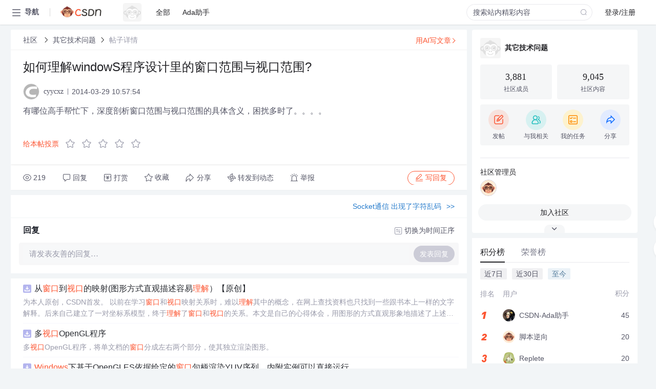

--- FILE ---
content_type: text/html; charset=utf-8
request_url: https://bbs.csdn.net/topics/390746063
body_size: 14174
content:
<!doctype html><html lang="zh" data-server-rendered="true" data-v-6816b447><head><title>如何理解windowS程序设计里的窗口范围与视口范围?-CSDN社区</title> <meta name="keywords" content=""> <meta name="description" content="以下内容是CSDN社区关于如何理解windowS程序设计里的窗口范围与视口范围?相关内容，如果想了解更多关于其它技术问题社区其他内容，请访问CSDN社区。"> <meta http-equiv="content-type" content="text/html;charset=utf-8"> <meta name="viewport" content="width=device-width"> <meta name="referrer" content="always"> <!----> <!----> <meta name="applicable-device" content="pc"> <!----> <!----> <!----> <!----> <!----> <!----> <!----> <link rel="shortcut icon" href="https://g.csdnimg.cn/static/logo/favicon32.ico" type="image/x-icon"> <link rel="canonical" href="https://bbs.csdn.net/topics/390746063"> 
          <meta name="csdnFooter" content='{"type":"2","el":".public_pc_right_footer2020"}'>
       <!----> 
          <meta name="report" content={"spm":"1035.2249","pid":"ucenter","extra":"{\"id\":288,\"topicId\":390746063}"} />
       <script src="https://g.csdnimg.cn/??lib/jquery/1.12.4/jquery.min.js,user-tooltip/2.7/user-tooltip.js,lib/qrcode/1.0.0/qrcode.min.js"></script> <script src='//g.csdnimg.cn/common/csdn-report/report.js' type='text/javascript'></script> 
         <script src="https://g.csdnimg.cn/user-ordercart/2.1.0/user-ordercart.js?ts=2.1.0"></script>
       <!----> 
          <script src="https://g.csdnimg.cn/common/csdn-login-box/csdn-login-box.js" defer></script>
       
         <script src="https://g.csdnimg.cn/user-ordertip/3.0.2/user-ordertip.js?t=3.0.2"></script>
       <!----> <!----> 
         <script src="https://g.csdnimg.cn/user-accusation/1.0.3/user-accusation.js"></script>
       
        <script type="application/ld+json">
          {
            "@context": "https://ziyuan.baidu.com/contexts/cambrian.jsonld",
            "@id": "https://bbs.csdn.net/topics/390746063",
            "appid": "1638831770136827",
            "pubDate": "2014-03-29T10:57:54+08:00",
            "title": "如何理解windowS程序设计里的窗口范围与视口范围?",
            "upDate": "2021-05-28T19:09:36+08:00"
          }
        </script>
       <!----> <!----> <!----> <!----><link rel="stylesheet" href="https://csdnimg.cn/release/cmsfe/public/css/common.3b782f12.css"><link rel="stylesheet" href="https://csdnimg.cn/release/cmsfe/public/css/tpl/ccloud-detail/index.9badf0c8.css"></head> <body><!----> <div id="app"><div><div class="main"><div class="page-container page-component"><div data-v-6816b447><div class="home_wrap" style="padding-top:48px;background-color:#f2f5f7;" data-v-6816b447><div data-v-6816b447>
        <script type="text/javascript" src="https://g.csdnimg.cn/lib/swiper/6.0.4/js/swiper.js" defer></script>
      </div> <div id="floor-user-content_562" data-editor="1111" data-v-6816b447><div comp-data="[object Object]" data-v-229a00b0><div data-v-51b52e74 data-v-229a00b0><div id="pub-short" data-v-51b52e74></div> <div id="pub-long" data-v-51b52e74></div></div> <!----> <div class="content detail-content-box cloud-maintainer" data-v-229a00b0><div class="detail-container com-list-box" data-v-4a5a7f56 data-v-229a00b0><div class="detail-main" data-v-4a5a7f56><div class="inner" data-v-4a5a7f56><div class="msgComponent" data-v-56585d28 data-v-4a5a7f56><!----> <div class="cloud-breadcrumb" data-v-56585d28><div aria-label="Breadcrumb" role="navigation" class="el-breadcrumb" data-v-56585d28><span class="el-breadcrumb__item" data-v-56585d28><span role="link" class="el-breadcrumb__inner"><a href="https://bbs.csdn.net" class="active" data-v-56585d28>
          社区
        </a></span><span role="presentation" class="el-breadcrumb__separator"></span></span> <span class="el-breadcrumb__item" data-v-56585d28><span role="link" class="el-breadcrumb__inner"><a href="https://bbs.csdn.net/forums/Cpp_Other" class="active" data-v-56585d28>其它技术问题</a></span><span role="presentation" class="el-breadcrumb__separator"></span></span> <!----> <span class="el-breadcrumb__item" data-v-56585d28><span role="link" class="el-breadcrumb__inner"><a href="" class="forbit" data-v-56585d28>帖子详情</a></span><span role="presentation" class="el-breadcrumb__separator"></span></span></div></div> <!----> <div class="type-main" data-v-56585d28><!----> <div class="rich-text msg-item msg-rich" data-v-0c168368 data-v-56585d28><div class="item-desc-wrap" data-v-0c168368><div class="item-title" data-v-0c168368><!----> <div class="blog" style="padding-top: 17px;" data-v-0c168368><div class="flex align-items-center" data-v-0c168368><!----> <h1 data-v-0c168368>如何理解windowS程序设计里的窗口范围与视口范围?</h1></div> <div class="user-card" data-v-0c168368><div class="user-title flex align-center" data-v-21e3c89c data-v-0c168368><a href="https://blog.csdn.net/cyycxz" target="_blank" class="flex align-center" data-v-21e3c89c><img src="https://profile-avatar.csdnimg.cn/5756e86348204be4a23e92a4227eb26f_cyycxz.jpg!1" alt class="head" data-v-21e3c89c> <span class="name" data-v-21e3c89c>cyycxz</span></a> <span class="cop flex1" data-v-21e3c89c><!----> <!----> <!----> <span class="cop-p time" data-v-21e3c89c>2014-03-29 10:57:54</span>  <!----></span> <div class="foot-btn-more" data-v-21e3c89c><!----> <!----></div></div></div> <!----> <!----> <!----> <div id="blogDetail2" class="markdown_views htmledit_views" data-v-0c168368>有哪位高手帮忙下&#xff0c;深度剖析窗口范围与视口范围的具体含义&#xff0c;困扰多时了。。。。</div></div></div></div> <div class="test" data-v-0c168368>
      ...全文
    </div> <!----></div> <!----> <!----> <!----> <!----> <!----> <div class="vote-outer" style="margin-bottom: 16px;" data-v-56585d28><div class="vote-content" data-v-6331320d data-v-56585d28></div></div> <div class="rates-outer flex align-items-center" data-v-756eb1fa data-v-56585d28><!----> <div role="slider" aria-valuenow="0" aria-valuemin="0" aria-valuemax="5" tabindex="0" class="el-rate" data-v-756eb1fa><span class="el-rate__item" style="cursor:pointer;"><i class="el-rate__icon el-icon-star-off" style="color:#999AAA;"><!----></i></span><span class="el-rate__item" style="cursor:pointer;"><i class="el-rate__icon el-icon-star-off" style="color:#999AAA;"><!----></i></span><span class="el-rate__item" style="cursor:pointer;"><i class="el-rate__icon el-icon-star-off" style="color:#999AAA;"><!----></i></span><span class="el-rate__item" style="cursor:pointer;"><i class="el-rate__icon el-icon-star-off" style="color:#999AAA;"><!----></i></span><span class="el-rate__item" style="cursor:pointer;"><i class="el-rate__icon el-icon-star-off" style="color:#999AAA;"><!----></i></span><span class="el-rate__text" style="color:#555666;"></span></div></div> <!----> <!----></div> <div class="detail-commentbar-box" data-v-56585d28><div class="commentToolbar" data-v-d10a0ac8 data-v-56585d28><div class="user-operate clearTpaErr" data-v-d10a0ac8><span class="sacn" data-v-d10a0ac8><i class="tool-icon icon-sacn" data-v-d10a0ac8></i><span class="num" data-v-d10a0ac8>219</span></span> <span data-report-click="{&quot;spm&quot;:&quot;3001.5988&quot;}" class="reply" data-v-d10a0ac8><i class="tool-icon icon-reply" data-v-d10a0ac8></i><span data-v-d10a0ac8>回复</span></span> <!----> <span class="pay-money" data-v-d10a0ac8><i class="tool-icon icon-pay" data-v-d10a0ac8></i><span data-v-d10a0ac8>打赏</span></span> <span data-report-click="{&quot;spm&quot;:&quot;3001.5987&quot;}" class="collect" data-v-d10a0ac8><i class="tool-icon icon-collect" data-v-d10a0ac8></i>收藏<!----></span> <div class="handle-item share" data-v-ca030a68 data-v-d10a0ac8><span height="384" data-v-ca030a68><div role="tooltip" id="el-popover-8957" aria-hidden="true" class="el-popover el-popper popo share-popover" style="width:265px;display:none;"><!----><div id="tool-QRcode" class="QRcode" data-v-ca030a68><img src="https://csdnimg.cn/release/cmsfe/public/img/shareBg3.9519d347.png" alt="" class="share-bg" data-v-ca030a68> <div class="share-bg-box" data-v-ca030a68><div class="share-content" data-v-ca030a68><img src="https://profile-avatar.csdnimg.cn/5756e86348204be4a23e92a4227eb26f_cyycxz.jpg!1" alt="" class="share-avatar" data-v-ca030a68> <div class="share-tit" data-v-ca030a68>如何理解windowS程序设计里的窗口范围与视口范围?</div> <div class="share-dec" data-v-ca030a68>有哪位高手帮忙下，深度剖析窗口范围与视口范围的具体含义，困扰多时了。。。。</div> <span class="copy-share-url" data-v-ca030a68>复制链接</span> <div class="shareText" data-v-ca030a68>
            
          </div></div> <div class="share-code" data-v-ca030a68><div class="qrcode" data-v-ca030a68></div> <div class="share-code-text" data-v-ca030a68>扫一扫</div></div></div></div> </div><span class="el-popover__reference-wrapper"><div class="tool-btn share" data-v-d10a0ac8><i class="cty-share" data-v-d10a0ac8></i> <span data-v-d10a0ac8>分享</span></div></span></span></div> <span class="blink-btn" data-v-d10a0ac8><i class="icon-blink" data-v-d10a0ac8></i> <span data-v-d10a0ac8>转发到动态</span></span> <!----> <!----> <span class="report" data-v-d10a0ac8><i class="tool-icon icon-report" data-v-d10a0ac8></i><span data-v-d10a0ac8>举报</span></span> <div class="edit-item" data-v-829a41e2 data-v-d10a0ac8><!----></div> <!----> <div class="reply-box" data-v-d10a0ac8><span data-report-click="{&quot;spm&quot;:&quot;3001.5990&quot;}" class="reply reply-act" data-v-d10a0ac8><i class="icon-edit" data-v-d10a0ac8></i>
        写回复</span></div></div> <!----> <!----> <!----> <!----> <div class="el-dialog__wrapper" style="display:none;" data-v-d10a0ac8><div role="dialog" aria-modal="true" aria-label="配置赞助广告" class="el-dialog topicad-dialog" style="margin-top:15vh;width:500px;"><div class="el-dialog__header"><span class="el-dialog__title">配置赞助广告</span><button type="button" aria-label="Close" class="el-dialog__headerbtn"><i class="el-dialog__close el-icon el-icon-close"></i></button></div><!----><div class="el-dialog__footer"><span class="dialog-footer"><button type="button" class="el-button el-button--default el-button--middle"><!----><!----><span>取 消</span></button> <button type="button" class="el-button el-button--primary submit"><!----><!----><span>
      确 定
    </span></button></span></div></div></div></div></div> <!----> <a href="https://mp.csdn.net/edit?guide=1" target="_blank" data-report-click="{&quot;spm&quot;:&quot;3001.9713&quot;}" data-report-query="spm=3001.9713" class="ai-assistant-entrance" data-v-56585d28><span data-v-56585d28>用AI写文章</span> <span class="r-arrow" data-v-56585d28></span></a></div> <!----> <div class="Comment" data-v-aeae4ab6 data-v-4a5a7f56><!----> <header class="reply-header" data-v-aeae4ab6><div class="reply-info" data-v-aeae4ab6><!---->回复</div> <div class="rit-btn" data-v-aeae4ab6><i class="icon icon-switch" data-v-aeae4ab6></i> <span data-v-aeae4ab6>切换为时间正序</span></div></header> <div class="comment-plugin" data-v-1ba719dd data-v-aeae4ab6><div class="init-box" data-v-1ba719dd><div class="input-box" data-v-1ba719dd>请发表友善的回复…</div> <div class="btn-reply" data-v-1ba719dd>发表回复</div></div> <div data-v-1ba719dd><div class="rich-editor detailReplay" style="display:none;" data-v-06960096 data-v-1ba719dd><!----> <!----> <!----> <div id="mdEditor" class="area" data-v-06960096></div></div></div> <div class="el-dialog__wrapper" style="display:none;" data-v-1ba719dd><div role="dialog" aria-modal="true" aria-label="dialog" class="el-dialog redEnvolope-form-reward-dialog" style="margin-top:15vh;width:400px;"><div class="el-dialog__header"><div class="el-dialog__custom-header"><span class="main_title">打赏红包</span> <img src="[data-uri]" alt="" class="close"></div><!----></div><!----><div class="el-dialog__footer"><span class="dialog-footer"><div class="pay-number"><span>需支付:</span> <span>0.00 </span> <span>元</span></div> <button type="button" class="el-button el-button--default el-button--middle"><!----><!----><span>取 消</span></button> <button type="button" class="el-button el-button--primary disable submit"><!----><!----><span>确 定</span></button></span></div></div></div></div> <!----> <!----></div> <xg-player examineInfo="[object Object]" optionsConfig="[object Object]" data-v-4a5a7f56></xg-player> <div class="recommendList" data-v-ca2d15ac data-v-4a5a7f56><div data-report-view="{&quot;mod&quot;:&quot;popu_645&quot;,&quot;index&quot;:&quot;1&quot;,&quot;dest&quot;:&quot;https://download.csdn.net/download/booksyhay/1982741&quot;,&quot;strategy&quot;:&quot;2~default~OPENSEARCH~Paid&quot;,&quot;extra&quot;:&quot;{\&quot;utm_medium\&quot;:\&quot;distribute.pc_relevant_bbs_down_v2.none-task-download-2~default~OPENSEARCH~Paid-1-1982741-bbs-390746063.264^v3^pc_relevant_bbs_down_v2_opensearchbbsnew\&quot;,\&quot;dist_request_id\&quot;:\&quot;1768988013381_64640\&quot;}&quot;,&quot;spm&quot;:&quot;1035.2023.3001.6557&quot;}" class="list-item" data-v-ca2d15ac><div class="recommend-title" data-v-ca2d15ac><img src="[data-uri]" alt data-v-ca2d15ac> <a target="_blank" href="https://download.csdn.net/download/booksyhay/1982741" data-report-click="{&quot;mod&quot;:&quot;popu_645&quot;,&quot;index&quot;:&quot;1&quot;,&quot;dest&quot;:&quot;https://download.csdn.net/download/booksyhay/1982741&quot;,&quot;strategy&quot;:&quot;2~default~OPENSEARCH~Paid&quot;,&quot;extra&quot;:&quot;{\&quot;utm_medium\&quot;:\&quot;distribute.pc_relevant_bbs_down_v2.none-task-download-2~default~OPENSEARCH~Paid-1-1982741-bbs-390746063.264^v3^pc_relevant_bbs_down_v2_opensearchbbsnew\&quot;,\&quot;dist_request_id\&quot;:\&quot;1768988013381_64640\&quot;}&quot;,&quot;spm&quot;:&quot;1035.2023.3001.6557&quot;}" data-report-query="spm=1035.2023.3001.6557&amp;utm_medium=distribute.pc_relevant_bbs_down_v2.none-task-download-2~default~OPENSEARCH~Paid-1-1982741-bbs-390746063.264^v3^pc_relevant_bbs_down_v2_opensearchbbsnew&amp;depth_1-utm_source=distribute.pc_relevant_bbs_down_v2.none-task-download-2~default~OPENSEARCH~Paid-1-1982741-bbs-390746063.264^v3^pc_relevant_bbs_down_v2_opensearchbbsnew" class="title" data-v-ca2d15ac>从<em>窗口</em>到<em>视口</em>的映射(图形方式直观描述容易<em>理解</em>）【原创】</a></div> <a target="_blank" href="https://download.csdn.net/download/booksyhay/1982741" data-report-click="{&quot;mod&quot;:&quot;popu_645&quot;,&quot;index&quot;:&quot;1&quot;,&quot;dest&quot;:&quot;https://download.csdn.net/download/booksyhay/1982741&quot;,&quot;strategy&quot;:&quot;2~default~OPENSEARCH~Paid&quot;,&quot;extra&quot;:&quot;{\&quot;utm_medium\&quot;:\&quot;distribute.pc_relevant_bbs_down_v2.none-task-download-2~default~OPENSEARCH~Paid-1-1982741-bbs-390746063.264^v3^pc_relevant_bbs_down_v2_opensearchbbsnew\&quot;,\&quot;dist_request_id\&quot;:\&quot;1768988013381_64640\&quot;}&quot;,&quot;spm&quot;:&quot;1035.2023.3001.6557&quot;}" data-report-query="spm=1035.2023.3001.6557&amp;utm_medium=distribute.pc_relevant_bbs_down_v2.none-task-download-2~default~OPENSEARCH~Paid-1-1982741-bbs-390746063.264^v3^pc_relevant_bbs_down_v2_opensearchbbsnew&amp;depth_1-utm_source=distribute.pc_relevant_bbs_down_v2.none-task-download-2~default~OPENSEARCH~Paid-1-1982741-bbs-390746063.264^v3^pc_relevant_bbs_down_v2_opensearchbbsnew" class="desc" data-v-ca2d15ac>为本人原创，CSDN首发。
以前在学习<em>窗口</em>和<em>视口</em>映射关系时，难以<em>理解</em>其中的概念，在网上查找资料也只找到一些跟书本上一样的文字解释。后来自己建立了一对坐标系模型，终于<em>理解</em>了<em>窗口</em>和<em>视口</em>的关系。本文是自己的心得体会，用图形的方式直观形象地描述了上述映射关系。</a></div><div data-report-view="{&quot;mod&quot;:&quot;popu_645&quot;,&quot;index&quot;:&quot;2&quot;,&quot;dest&quot;:&quot;https://download.csdn.net/download/zbafa3723/2319335&quot;,&quot;strategy&quot;:&quot;2~default~OPENSEARCH~Rate&quot;,&quot;extra&quot;:&quot;{\&quot;utm_medium\&quot;:\&quot;distribute.pc_relevant_bbs_down_v2.none-task-download-2~default~OPENSEARCH~Rate-2-2319335-bbs-390746063.264^v3^pc_relevant_bbs_down_v2_opensearchbbsnew\&quot;,\&quot;dist_request_id\&quot;:\&quot;1768988013381_64640\&quot;}&quot;,&quot;spm&quot;:&quot;1035.2023.3001.6557&quot;}" class="list-item" data-v-ca2d15ac><div class="recommend-title" data-v-ca2d15ac><img src="[data-uri]" alt data-v-ca2d15ac> <a target="_blank" href="https://download.csdn.net/download/zbafa3723/2319335" data-report-click="{&quot;mod&quot;:&quot;popu_645&quot;,&quot;index&quot;:&quot;2&quot;,&quot;dest&quot;:&quot;https://download.csdn.net/download/zbafa3723/2319335&quot;,&quot;strategy&quot;:&quot;2~default~OPENSEARCH~Rate&quot;,&quot;extra&quot;:&quot;{\&quot;utm_medium\&quot;:\&quot;distribute.pc_relevant_bbs_down_v2.none-task-download-2~default~OPENSEARCH~Rate-2-2319335-bbs-390746063.264^v3^pc_relevant_bbs_down_v2_opensearchbbsnew\&quot;,\&quot;dist_request_id\&quot;:\&quot;1768988013381_64640\&quot;}&quot;,&quot;spm&quot;:&quot;1035.2023.3001.6557&quot;}" data-report-query="spm=1035.2023.3001.6557&amp;utm_medium=distribute.pc_relevant_bbs_down_v2.none-task-download-2~default~OPENSEARCH~Rate-2-2319335-bbs-390746063.264^v3^pc_relevant_bbs_down_v2_opensearchbbsnew&amp;depth_1-utm_source=distribute.pc_relevant_bbs_down_v2.none-task-download-2~default~OPENSEARCH~Rate-2-2319335-bbs-390746063.264^v3^pc_relevant_bbs_down_v2_opensearchbbsnew" class="title" data-v-ca2d15ac>多<em>视口</em>OpenGL程序</a></div> <a target="_blank" href="https://download.csdn.net/download/zbafa3723/2319335" data-report-click="{&quot;mod&quot;:&quot;popu_645&quot;,&quot;index&quot;:&quot;2&quot;,&quot;dest&quot;:&quot;https://download.csdn.net/download/zbafa3723/2319335&quot;,&quot;strategy&quot;:&quot;2~default~OPENSEARCH~Rate&quot;,&quot;extra&quot;:&quot;{\&quot;utm_medium\&quot;:\&quot;distribute.pc_relevant_bbs_down_v2.none-task-download-2~default~OPENSEARCH~Rate-2-2319335-bbs-390746063.264^v3^pc_relevant_bbs_down_v2_opensearchbbsnew\&quot;,\&quot;dist_request_id\&quot;:\&quot;1768988013381_64640\&quot;}&quot;,&quot;spm&quot;:&quot;1035.2023.3001.6557&quot;}" data-report-query="spm=1035.2023.3001.6557&amp;utm_medium=distribute.pc_relevant_bbs_down_v2.none-task-download-2~default~OPENSEARCH~Rate-2-2319335-bbs-390746063.264^v3^pc_relevant_bbs_down_v2_opensearchbbsnew&amp;depth_1-utm_source=distribute.pc_relevant_bbs_down_v2.none-task-download-2~default~OPENSEARCH~Rate-2-2319335-bbs-390746063.264^v3^pc_relevant_bbs_down_v2_opensearchbbsnew" class="desc" data-v-ca2d15ac>多<em>视口</em>OpenGL程序，将单文档的<em>窗口</em>分成左右两个部分，使其独立渲染图形。</a></div><div data-report-view="{&quot;mod&quot;:&quot;popu_645&quot;,&quot;index&quot;:&quot;3&quot;,&quot;dest&quot;:&quot;https://download.csdn.net/download/cc279921792/12107461&quot;,&quot;strategy&quot;:&quot;2~default~OPENSEARCH~Rate&quot;,&quot;extra&quot;:&quot;{\&quot;utm_medium\&quot;:\&quot;distribute.pc_relevant_bbs_down_v2.none-task-download-2~default~OPENSEARCH~Rate-3-12107461-bbs-390746063.264^v3^pc_relevant_bbs_down_v2_opensearchbbsnew\&quot;,\&quot;dist_request_id\&quot;:\&quot;1768988013381_64640\&quot;}&quot;,&quot;spm&quot;:&quot;1035.2023.3001.6557&quot;}" class="list-item" data-v-ca2d15ac><div class="recommend-title" data-v-ca2d15ac><img src="[data-uri]" alt data-v-ca2d15ac> <a target="_blank" href="https://download.csdn.net/download/cc279921792/12107461" data-report-click="{&quot;mod&quot;:&quot;popu_645&quot;,&quot;index&quot;:&quot;3&quot;,&quot;dest&quot;:&quot;https://download.csdn.net/download/cc279921792/12107461&quot;,&quot;strategy&quot;:&quot;2~default~OPENSEARCH~Rate&quot;,&quot;extra&quot;:&quot;{\&quot;utm_medium\&quot;:\&quot;distribute.pc_relevant_bbs_down_v2.none-task-download-2~default~OPENSEARCH~Rate-3-12107461-bbs-390746063.264^v3^pc_relevant_bbs_down_v2_opensearchbbsnew\&quot;,\&quot;dist_request_id\&quot;:\&quot;1768988013381_64640\&quot;}&quot;,&quot;spm&quot;:&quot;1035.2023.3001.6557&quot;}" data-report-query="spm=1035.2023.3001.6557&amp;utm_medium=distribute.pc_relevant_bbs_down_v2.none-task-download-2~default~OPENSEARCH~Rate-3-12107461-bbs-390746063.264^v3^pc_relevant_bbs_down_v2_opensearchbbsnew&amp;depth_1-utm_source=distribute.pc_relevant_bbs_down_v2.none-task-download-2~default~OPENSEARCH~Rate-3-12107461-bbs-390746063.264^v3^pc_relevant_bbs_down_v2_opensearchbbsnew" class="title" data-v-ca2d15ac><em>Windows</em>下基于OpenGLES依据给定的<em>窗口</em>句柄渲染YUV序列，内附实例可以直接运行。</a></div> <a target="_blank" href="https://download.csdn.net/download/cc279921792/12107461" data-report-click="{&quot;mod&quot;:&quot;popu_645&quot;,&quot;index&quot;:&quot;3&quot;,&quot;dest&quot;:&quot;https://download.csdn.net/download/cc279921792/12107461&quot;,&quot;strategy&quot;:&quot;2~default~OPENSEARCH~Rate&quot;,&quot;extra&quot;:&quot;{\&quot;utm_medium\&quot;:\&quot;distribute.pc_relevant_bbs_down_v2.none-task-download-2~default~OPENSEARCH~Rate-3-12107461-bbs-390746063.264^v3^pc_relevant_bbs_down_v2_opensearchbbsnew\&quot;,\&quot;dist_request_id\&quot;:\&quot;1768988013381_64640\&quot;}&quot;,&quot;spm&quot;:&quot;1035.2023.3001.6557&quot;}" data-report-query="spm=1035.2023.3001.6557&amp;utm_medium=distribute.pc_relevant_bbs_down_v2.none-task-download-2~default~OPENSEARCH~Rate-3-12107461-bbs-390746063.264^v3^pc_relevant_bbs_down_v2_opensearchbbsnew&amp;depth_1-utm_source=distribute.pc_relevant_bbs_down_v2.none-task-download-2~default~OPENSEARCH~Rate-3-12107461-bbs-390746063.264^v3^pc_relevant_bbs_down_v2_opensearchbbsnew" class="desc" data-v-ca2d15ac><em>Windows</em>下基于OpenGLES依据给定的<em>窗口</em>句柄渲染YUV序列，内附实例可以直接运行。
可以渲染YUV420P和YUV444P。支持<em>窗口</em>尺寸变化。</a></div><div data-report-view="{&quot;mod&quot;:&quot;popu_645&quot;,&quot;index&quot;:&quot;4&quot;,&quot;dest&quot;:&quot;https://download.csdn.net/download/weixin_39841365/11273148&quot;,&quot;strategy&quot;:&quot;2~default~OPENSEARCH~Rate&quot;,&quot;extra&quot;:&quot;{\&quot;utm_medium\&quot;:\&quot;distribute.pc_relevant_bbs_down_v2.none-task-download-2~default~OPENSEARCH~Rate-4-11273148-bbs-390746063.264^v3^pc_relevant_bbs_down_v2_opensearchbbsnew\&quot;,\&quot;dist_request_id\&quot;:\&quot;1768988013381_64640\&quot;}&quot;,&quot;spm&quot;:&quot;1035.2023.3001.6557&quot;}" class="list-item" data-v-ca2d15ac><div class="recommend-title" data-v-ca2d15ac><img src="[data-uri]" alt data-v-ca2d15ac> <a target="_blank" href="https://download.csdn.net/download/weixin_39841365/11273148" data-report-click="{&quot;mod&quot;:&quot;popu_645&quot;,&quot;index&quot;:&quot;4&quot;,&quot;dest&quot;:&quot;https://download.csdn.net/download/weixin_39841365/11273148&quot;,&quot;strategy&quot;:&quot;2~default~OPENSEARCH~Rate&quot;,&quot;extra&quot;:&quot;{\&quot;utm_medium\&quot;:\&quot;distribute.pc_relevant_bbs_down_v2.none-task-download-2~default~OPENSEARCH~Rate-4-11273148-bbs-390746063.264^v3^pc_relevant_bbs_down_v2_opensearchbbsnew\&quot;,\&quot;dist_request_id\&quot;:\&quot;1768988013381_64640\&quot;}&quot;,&quot;spm&quot;:&quot;1035.2023.3001.6557&quot;}" data-report-query="spm=1035.2023.3001.6557&amp;utm_medium=distribute.pc_relevant_bbs_down_v2.none-task-download-2~default~OPENSEARCH~Rate-4-11273148-bbs-390746063.264^v3^pc_relevant_bbs_down_v2_opensearchbbsnew&amp;depth_1-utm_source=distribute.pc_relevant_bbs_down_v2.none-task-download-2~default~OPENSEARCH~Rate-4-11273148-bbs-390746063.264^v3^pc_relevant_bbs_down_v2_opensearchbbsnew" class="title" data-v-ca2d15ac>仿win7界面弹出<em>窗口</em>放大缩小代码.zip</a></div> <a target="_blank" href="https://download.csdn.net/download/weixin_39841365/11273148" data-report-click="{&quot;mod&quot;:&quot;popu_645&quot;,&quot;index&quot;:&quot;4&quot;,&quot;dest&quot;:&quot;https://download.csdn.net/download/weixin_39841365/11273148&quot;,&quot;strategy&quot;:&quot;2~default~OPENSEARCH~Rate&quot;,&quot;extra&quot;:&quot;{\&quot;utm_medium\&quot;:\&quot;distribute.pc_relevant_bbs_down_v2.none-task-download-2~default~OPENSEARCH~Rate-4-11273148-bbs-390746063.264^v3^pc_relevant_bbs_down_v2_opensearchbbsnew\&quot;,\&quot;dist_request_id\&quot;:\&quot;1768988013381_64640\&quot;}&quot;,&quot;spm&quot;:&quot;1035.2023.3001.6557&quot;}" data-report-query="spm=1035.2023.3001.6557&amp;utm_medium=distribute.pc_relevant_bbs_down_v2.none-task-download-2~default~OPENSEARCH~Rate-4-11273148-bbs-390746063.264^v3^pc_relevant_bbs_down_v2_opensearchbbsnew&amp;depth_1-utm_source=distribute.pc_relevant_bbs_down_v2.none-task-download-2~default~OPENSEARCH~Rate-4-11273148-bbs-390746063.264^v3^pc_relevant_bbs_down_v2_opensearchbbsnew" class="desc" data-v-ca2d15ac>仿win7界面弹出<em>窗口</em>放大缩小代码是一款基于jQuery实现的仿<em>Windows</em>7桌面<em>窗口</em>打开关闭放大缩小特效。</a></div><div data-report-view="{&quot;mod&quot;:&quot;popu_645&quot;,&quot;index&quot;:&quot;5&quot;,&quot;dest&quot;:&quot;https://download.csdn.net/download/greless/9780107&quot;,&quot;strategy&quot;:&quot;2~default~OPENSEARCH~Rate&quot;,&quot;extra&quot;:&quot;{\&quot;utm_medium\&quot;:\&quot;distribute.pc_relevant_bbs_down_v2.none-task-download-2~default~OPENSEARCH~Rate-5-9780107-bbs-390746063.264^v3^pc_relevant_bbs_down_v2_opensearchbbsnew\&quot;,\&quot;dist_request_id\&quot;:\&quot;1768988013381_64640\&quot;}&quot;,&quot;spm&quot;:&quot;1035.2023.3001.6557&quot;}" class="list-item" data-v-ca2d15ac><div class="recommend-title" data-v-ca2d15ac><img src="[data-uri]" alt data-v-ca2d15ac> <a target="_blank" href="https://download.csdn.net/download/greless/9780107" data-report-click="{&quot;mod&quot;:&quot;popu_645&quot;,&quot;index&quot;:&quot;5&quot;,&quot;dest&quot;:&quot;https://download.csdn.net/download/greless/9780107&quot;,&quot;strategy&quot;:&quot;2~default~OPENSEARCH~Rate&quot;,&quot;extra&quot;:&quot;{\&quot;utm_medium\&quot;:\&quot;distribute.pc_relevant_bbs_down_v2.none-task-download-2~default~OPENSEARCH~Rate-5-9780107-bbs-390746063.264^v3^pc_relevant_bbs_down_v2_opensearchbbsnew\&quot;,\&quot;dist_request_id\&quot;:\&quot;1768988013381_64640\&quot;}&quot;,&quot;spm&quot;:&quot;1035.2023.3001.6557&quot;}" data-report-query="spm=1035.2023.3001.6557&amp;utm_medium=distribute.pc_relevant_bbs_down_v2.none-task-download-2~default~OPENSEARCH~Rate-5-9780107-bbs-390746063.264^v3^pc_relevant_bbs_down_v2_opensearchbbsnew&amp;depth_1-utm_source=distribute.pc_relevant_bbs_down_v2.none-task-download-2~default~OPENSEARCH~Rate-5-9780107-bbs-390746063.264^v3^pc_relevant_bbs_down_v2_opensearchbbsnew" class="title" data-v-ca2d15ac>API win32程序 不规则<em>窗口</em></a></div> <a target="_blank" href="https://download.csdn.net/download/greless/9780107" data-report-click="{&quot;mod&quot;:&quot;popu_645&quot;,&quot;index&quot;:&quot;5&quot;,&quot;dest&quot;:&quot;https://download.csdn.net/download/greless/9780107&quot;,&quot;strategy&quot;:&quot;2~default~OPENSEARCH~Rate&quot;,&quot;extra&quot;:&quot;{\&quot;utm_medium\&quot;:\&quot;distribute.pc_relevant_bbs_down_v2.none-task-download-2~default~OPENSEARCH~Rate-5-9780107-bbs-390746063.264^v3^pc_relevant_bbs_down_v2_opensearchbbsnew\&quot;,\&quot;dist_request_id\&quot;:\&quot;1768988013381_64640\&quot;}&quot;,&quot;spm&quot;:&quot;1035.2023.3001.6557&quot;}" data-report-query="spm=1035.2023.3001.6557&amp;utm_medium=distribute.pc_relevant_bbs_down_v2.none-task-download-2~default~OPENSEARCH~Rate-5-9780107-bbs-390746063.264^v3^pc_relevant_bbs_down_v2_opensearchbbsnew&amp;depth_1-utm_source=distribute.pc_relevant_bbs_down_v2.none-task-download-2~default~OPENSEARCH~Rate-5-9780107-bbs-390746063.264^v3^pc_relevant_bbs_down_v2_opensearchbbsnew" class="desc" data-v-ca2d15ac>http://www.cnblogs.com/moodlxs/archive/2012/09/29/2708351.html</a></div></div></div></div> <div class="public_pc_right_footer2020" style="display:none;" data-v-4a5a7f56></div></div> <div id="right-floor-user-content_562" data-editor="{&quot;type&quot;:&quot;floor&quot;,&quot;pageId&quot;:143,&quot;floorId&quot;:562}" class="user-right-floor right-box main-box detail-user-right" data-v-229a00b0><div class="__vuescroll" style="height:100%;width:100%;padding:0;position:relative;overflow:hidden;"><div class="__panel __hidebar" style="position:relative;box-sizing:border-box;height:100%;overflow-y:hidden;overflow-x:hidden;transform-origin:;transform:;"><div class="__view" style="position:relative;box-sizing:border-box;min-width:100%;min-height:100%;"><!----><div comp-data="[object Object]" baseInfo="[object Object]" community="[object Object]" class="introduce" data-v-4722a3ae><div class="introduce-title" data-v-4722a3ae><div class="img-info" data-v-4722a3ae><a href="https://bbs.csdn.net/forums/Cpp_Other" class="community-img" data-v-4722a3ae><img src="https://g.csdnimg.cn/static/user-img/default-user.png" alt data-v-4722a3ae> <div title="其它技术问题" class="community-name" data-v-4722a3ae>
          其它技术问题
        </div></a></div></div> <div class="content" data-v-4722a3ae><div class="detail" data-v-4722a3ae><div title="3881" class="item" data-v-4722a3ae><p class="num" data-v-4722a3ae>
          3,881
          </p> <p class="desc" data-v-4722a3ae>
          社区成员
        </p></div> <div title="9045" class="item" data-v-4722a3ae><a href="https://bbs.csdn.net/forums/Cpp_Other" target="_blank" data-v-4722a3ae><p class="num" data-v-4722a3ae>
            9,045 
            </p> <p class="desc" data-v-4722a3ae>
            社区内容
          </p></a></div></div> <div class="detail-btns" data-v-4722a3ae><div class="community-ctrl-btns_wrapper" data-v-0ebf603c data-v-4722a3ae><div class="community-ctrl-btns" data-v-0ebf603c><div class="community-ctrl-btns_item" data-v-0ebf603c><div data-v-160be461 data-v-0ebf603c><div data-report-click="{&quot;spm&quot;:&quot;3001.5975&quot;}" data-v-160be461><img src="https://csdnimg.cn/release/cmsfe/public/img/topic.427195d5.png" alt="" class="img sendTopic" data-v-160be461 data-v-0ebf603c> <span data-v-160be461 data-v-0ebf603c>发帖</span></div> <!----> <!----></div></div><div class="community-ctrl-btns_item" data-v-0ebf603c><div data-v-0ebf603c><img src="https://csdnimg.cn/release/cmsfe/public/img/me.40a70ab0.png" alt="" class="img me" data-v-0ebf603c> <span data-v-0ebf603c>与我相关</span></div></div><div class="community-ctrl-btns_item" data-v-0ebf603c><div data-v-0ebf603c><img src="https://csdnimg.cn/release/cmsfe/public/img/task.87b52881.png" alt="" class="img task" data-v-0ebf603c> <span data-v-0ebf603c>我的任务</span></div></div><div class="community-ctrl-btns_item" data-v-0ebf603c><div class="community-share" data-v-4ca34db9 data-v-0ebf603c><div class="handle-item share" data-v-ca030a68 data-v-4ca34db9><span height="384" data-v-ca030a68><div role="tooltip" id="el-popover-5443" aria-hidden="true" class="el-popover el-popper popo share-popover" style="width:265px;display:none;"><!----><div id="tool-QRcode" class="QRcode" data-v-ca030a68><img src="https://csdnimg.cn/release/cmsfe/public/img/shareBg3.9519d347.png" alt="" class="share-bg" data-v-ca030a68> <div class="share-bg-box" data-v-ca030a68><div class="share-content" data-v-ca030a68><img src="https://g.csdnimg.cn/static/user-img/default-user.png" alt="" class="share-avatar" data-v-ca030a68> <div class="share-tit" data-v-ca030a68>其它技术问题</div> <div class="share-dec" data-v-ca030a68>C/C++ 其它技术问题</div> <span class="copy-share-url" data-v-ca030a68>复制链接</span> <div class="shareText" data-v-ca030a68>
            
          </div></div> <div class="share-code" data-v-ca030a68><div class="qrcode" data-v-ca030a68></div> <div class="share-code-text" data-v-ca030a68>扫一扫</div></div></div></div> </div><span class="el-popover__reference-wrapper"><div data-v-0ebf603c><img src="https://csdnimg.cn/release/cmsfe/public/img/share-circle.3e0b7822.png" alt="" class="img share" data-v-0ebf603c> <span data-v-0ebf603c>分享</span></div></span></span></div> <!----></div></div></div> <!----> <div data-v-4fb59baf data-v-0ebf603c><div class="el-dialog__wrapper ccloud-pop-outer2" style="display:none;" data-v-4fb59baf><div role="dialog" aria-modal="true" aria-label="dialog" class="el-dialog el-dialog--center" style="margin-top:15vh;width:70%;"><div class="el-dialog__header"><span class="el-dialog__title"></span><!----></div><!----><div class="el-dialog__footer"><span class="dialog-footer clearfix" data-v-4fb59baf><div class="confirm-btm fr" data-v-4fb59baf>确定</div></span></div></div></div></div></div></div></div> <div style="display:none;" data-v-4722a3ae data-v-4722a3ae><!----> <div class="introduce-desc" data-v-4722a3ae><div class="introduce-desc-title" data-v-4722a3ae>社区描述</div> <span data-v-4722a3ae> C/C++ 其它技术问题 </span></div></div> <div class="introduce-text" data-v-4722a3ae><div class="label-box" data-v-4722a3ae><!----> <!----> <!----></div></div> <!----> <div class="manage" data-v-4722a3ae><div class="manage-inner" data-v-4722a3ae><span data-v-4722a3ae>社区管理员</span> <ul data-v-4722a3ae><li data-v-4722a3ae><a href="https://blog.csdn.net/community_173" target="_blank" class="start-img" data-v-4722a3ae><img src="https://profile-avatar.csdnimg.cn/default.jpg!1" alt="其它技术问题社区" class="el-tooltip item" data-v-4722a3ae data-v-4722a3ae></a></li></ul></div></div> <div class="actions" data-v-4722a3ae><!----> <div style="flex:1;" data-v-4722a3ae><div class="join-btn" data-v-4722a3ae>
        加入社区
      </div></div> <!----> <!----></div> <div class="el-dialog__wrapper" style="display:none;" data-v-38c57799 data-v-4722a3ae><div role="dialog" aria-modal="true" aria-label="获取链接或二维码" class="el-dialog join-qrcode-dialog" style="margin-top:15vh;width:600px;"><div class="el-dialog__header"><span class="el-dialog__title">获取链接或二维码</span><button type="button" aria-label="Close" class="el-dialog__headerbtn"><i class="el-dialog__close el-icon el-icon-close"></i></button></div><!----><div class="el-dialog__footer"><span class="dialog-footer" data-v-38c57799></span></div></div></div> <div class="collapse-btn" data-v-4722a3ae><img src="[data-uri]" alt data-v-4722a3ae></div></div><!----><!----><div comp-data="[object Object]" baseInfo="[object Object]" typePage="detail" community="[object Object]" class="floor-user-right-rank" data-v-3d3affee><div class="el-tabs el-tabs--top" data-v-3d3affee><div class="el-tabs__header is-top"><div class="el-tabs__nav-wrap is-top"><div class="el-tabs__nav-scroll"><div role="tablist" class="el-tabs__nav is-top" style="transform:translateX(-0px);"><div class="el-tabs__active-bar is-top" style="width:0px;transform:translateX(0px);ms-transform:translateX(0px);webkit-transform:translateX(0px);"></div></div></div></div></div><div class="el-tabs__content"><div role="tabpanel" id="pane-integral" aria-labelledby="tab-integral" class="el-tab-pane" data-v-3d3affee></div><div role="tabpanel" aria-hidden="true" id="pane-3" aria-labelledby="tab-3" class="el-tab-pane" style="display:none;" data-v-3d3affee></div></div></div> <div class="floor-user-right-rank-score" data-v-608528ce data-v-3d3affee><div class="floor-user-right-rank-score-tabs" data-v-608528ce><ul data-v-608528ce><li data-v-608528ce>
        近7日
      </li><li data-v-608528ce>
        近30日
      </li><li class="active" data-v-608528ce>
        至今
      </li></ul></div> <div class="floor-user-right-rank-common" data-v-46cf600d data-v-608528ce><div class="rank-list" data-v-46cf600d><!----> <div class="no-data loading" data-v-46cf600d><i class="el-icon-loading" data-v-46cf600d></i> <p data-v-46cf600d>加载中</p></div> <!----> <a href="https:///Cpp_Other/rank/list/total" target="_blank" class="show-more" data-v-46cf600d>
      查看更多榜单
    </a></div></div></div></div><div comp-data="[object Object]" baseInfo="[object Object]" typePage="detail" community="[object Object]" class="floor comunity-rule" data-v-3cfa4dbd><div class="title" data-v-3cfa4dbd>
    社区公告
  </div> <div class="contain" data-v-3cfa4dbd><div class="inner-content" data-v-3cfa4dbd>暂无公告</div></div></div><div comp-data="[object Object]" baseInfo="[object Object]" typePage="detail" community="[object Object]" class="user-right-adimg empty-arr" data-v-15c6aa4f><div class="adImgs" data-v-2a6389b9 data-v-15c6aa4f><!----> <div data-v-2a6389b9><div data-v-2a6389b9></div></div></div></div><div comp-data="[object Object]" baseInfo="[object Object]" typePage="detail" class="ai-entrance" data-v-eb1c454c><p data-v-eb1c454c>试试用AI创作助手写篇文章吧</p> <div class="entrance-btn-line" data-v-eb1c454c><a href="https://mp.csdn.net/edit?guide=1" target="_blank" data-report-click="{&quot;spm&quot;:&quot;3001.9712&quot;}" data-report-query="spm=3001.9712" class="entrance-btn" data-v-eb1c454c>+ 用AI写文章</a></div></div></div></div></div></div></div></div></div></div> <!----></div></div></div> <div>
        <script type="text/javascript" src="https://g.csdnimg.cn/common/csdn-footer/csdn-footer.js" data-isfootertrack="false" defer></script>
      </div></div></div><script> window.__INITIAL_STATE__= {"csrf":"j9DNuGRa--jczxVt5Kj3KyMnqg1GXDD0PD8A","origin":"http:\u002F\u002Fbbs.csdn.net","isMobile":false,"cookie":"uuid_tt_dd=10_3143710420-1768988013344-807338;","ip":"18.188.235.226","pageData":{"page":{"pageId":143,"title":"社区详情","keywords":"社区详情","description":"社区详情","ext":{"isMd":"true","armsfe1":"{pid:\"dyiaei5ihw@1a348e4d05c2c78\",appType:\"web\",imgUrl:\"https:\u002F\u002Farms-retcode.aliyuncs.com\u002Fr.png?\",sendResource:true,enableLinkTrace:true,behavior:true}","redPacketCfg":"{\"presetTitle\":[\"成就一亿技术人!\",\"大吉大利\",\"节日快乐\",\"Bug Free\",\"Hello World\",\"Be Greater Than Average!!\"],\"defaultTitle\":\"成就一亿技术人!\",\"preOpenSty\":{},\"redCardSty\":{}}","blogStar":"[{\"year\":\"2021\",\"enable\":true,\"communityIds\":[3859],\"url\":\"https:\u002F\u002Fbbs.csdn.net\u002Fsummary2021\"},{\"year\":\"2022\",\"enable\":true,\"communityIds\":[3860],\"url\":\"https:\u002F\u002Fbbs.csdn.net\u002Fsummary2022\"}]","mdVersion":"https:\u002F\u002Fcsdnimg.cn\u002Frelease\u002Fmarkdown-editor\u002F1.1.0\u002Fmarkdown-editor.js","componentSortCfg":"{   \"right\":[\"ratesInfo\",\"cty-profile\",\"pub-comp\",\"user-right-introduce\",\"post-event\",\"my-mission\", \"user-right-rank\",\"user-right-rule\",\"user-right-adimg\"] }","show_1024":"{\"enable\":false,\"useWhitelist\":false,\"whitelist\":[76215],\"home\":\"https:\u002F\u002F1111.csdn.net\u002F\",\"logo\":\"https:\u002F\u002Fimg-home.csdnimg.cn\u002Fimages\u002F20221104102741.png\",\"hideLive\":true}","iframes":"[\"3859\"]","pageCfg":"{\"disableDownloadPDF\": false,\"hideSponsor\":false}"}},"template":{"templateId":71,"templateComponentName":"ccloud-detail","title":"ccloud-detail","floorList":[{"floorId":562,"floorComponentName":"floor-user-content","title":"社区详情页","description":"社区详情页","indexOrder":3,"componentList":[{"componentName":"baseInfo","componentDataId":"cloud-detail1","componentConfigData":{},"relationType":3},{"componentName":"user-right-introduce","componentDataId":"","componentConfigData":{},"relationType":2},{"componentName":"user-recommend","componentDataId":"","componentConfigData":{},"relationType":2},{"componentName":"user-right-rank","componentDataId":"","componentConfigData":{},"relationType":2},{"componentName":"user-right-rule","componentDataId":"","componentConfigData":{},"relationType":2},{"componentName":"user-right-adimg","componentDataId":"","componentConfigData":{},"relationType":2},{"componentName":"default2014LiveRoom","componentDataId":"20221024DefaultLiveRoom","componentConfigData":{},"relationType":3}]}]},"data":{"baseInfo":{"customDomain":"","uriName":"Cpp_Other","communityHomePage":"https:\u002F\u002Fbbs.csdn.net\u002Fforums\u002FCpp_Other","owner":{"userName":"community_173","nickName":"其它技术问题社区","avatarUrl":"https:\u002F\u002Fprofile-avatar.csdnimg.cn\u002Fdefault.jpg!1","position":"","companyName":""},"user":{"userRole":3,"userName":null,"nickName":null,"avatarUrl":null,"rank":null,"follow":2,"communityBase":null,"joinCollege":null,"isVIP":null},"community":{"name":"其它技术问题","description":"C\u002FC++ 其它技术问题","avatarUrl":"https:\u002F\u002Fg.csdnimg.cn\u002Fstatic\u002Fuser-img\u002Fdefault-user.png","qrCode":"","createTime":"2007-09-28","communityAvatarUrl":"https:\u002F\u002Fprofile-avatar.csdnimg.cn\u002Fdefault.jpg!1","communityNotice":null,"userCount":3881,"contentCount":9045,"followersCount":3075,"communityRule":"","communityId":288,"bgImage":"","hashId":"54w8z6wq","domain":"","uriName":"Cpp_Other","externalDisplay":1,"adBanner":{"img":"","url":"","adType":0,"adCon":null},"rightBanner":{"img":"","url":"","adType":0,"adCon":null},"tagId":null,"tagName":null,"communityType":1,"communityApplyUrl":"https:\u002F\u002Fmarketing.csdn.net\u002Fquestions\u002FQ2106040308026533763","joinType":0,"visibleType":0,"collapse":0,"hideLeftSideBar":0,"topicMoveAble":0,"allowActions":{},"communityOwner":"community_173","tagNameInfo":{"provinceTag":null,"areaTag":null,"technologyTags":null,"customTags":null}},"tabList":[{"tabId":1447,"tabName":"全部","tabUrl":"","tabSwitch":1,"tabType":4,"tabContribute":0,"cardType":0,"indexOrder":-1,"url":"https:\u002F\u002Fbbs.csdn.net\u002Fforums\u002FCpp_Other?typeId=1447","iframe":false,"sortType":1},{"tabId":1636864,"tabName":"Ada助手","tabUrl":"","tabSwitch":1,"tabType":2,"tabContribute":0,"cardType":0,"indexOrder":20,"url":"https:\u002F\u002Fbbs.csdn.net\u002Fforums\u002FCpp_Other?typeId=1636864","iframe":false,"sortType":1}],"dataResource":{"mediaType":"c_cloud","subResourceType":"8_c_cloud_long_text","showType":"long_text","tabId":0,"communityName":"其它技术问题","communityHomePageUrl":"https:\u002F\u002Fbbs.csdn.net\u002Fforums\u002FCpp_Other","communityType":1,"content":{"id":"390746063","contentId":390746063,"cateId":0,"cateName":null,"url":"https:\u002F\u002Fbbs.csdn.net\u002Ftopics\u002F390746063","shareUrl":"https:\u002F\u002Fbbs.csdn.net\u002Ftopics\u002F390746063","createTime":"2014-03-29 10:57:54","updateTime":"2021-05-28 19:09:36","resourceUsername":"cyycxz","best":0,"top":0,"text":null,"publishDate":"2014-03-29","lastReplyDate":"2014-03-29","type":"13","nickname":"cyycxz","avatar":"https:\u002F\u002Fprofile-avatar.csdnimg.cn\u002F5756e86348204be4a23e92a4227eb26f_cyycxz.jpg!1","username":"cyycxz","commentCount":0,"diggNum":0,"digg":false,"viewCount":219,"hit":false,"resourceSource":6,"status":10,"taskStatus":null,"expired":false,"taskCate":0,"taskAward":0,"taskExpired":null,"checkRedPacket":null,"avgScore":0,"totalScore":0,"topicTitle":"如何理解windowS程序设计里的窗口范围与视口范围?","insertFirst":false,"likeInfo":null,"description":"有哪位高手帮忙下，深度剖析窗口范围与视口范围的具体含义，困扰多时了。。。。","coverImg":"https:\u002F\u002Fimg-home.csdnimg.cn\u002Fimages\u002F20221109053740.png","content":"有哪位高手帮忙下&#xff0c;深度剖析窗口范围与视口范围的具体含义&#xff0c;困扰多时了。。。。","mdContent":null,"pictures":null,"videoInfo":null,"linkInfo":null,"student":{"isCertification":false,"org":"","bala":""},"employee":{"isCertification":false,"org":"","bala":""},"userCertification":[],"dependId":"0","dependSubType":null,"videoUrl":null,"favoriteCount":0,"favoriteStatus":false,"taskType":null,"defaultScore":null,"syncAsk":false,"videoPlayLength":null},"communityUser":null,"allowPost":false,"submitHistory":[{"user":{"registerurl":"https:\u002F\u002Fg.csdnimg.cn\u002Fstatic\u002Fuser-reg-year\u002F1x\u002F14.png","avatarurl":"https:\u002F\u002Fprofile-avatar.csdnimg.cn\u002F5756e86348204be4a23e92a4227eb26f_cyycxz.jpg!1","nickname":"cyycxz","selfdesc":"","createdate":"2012-06-07 08:32:04","days":"4977","years":"14","username":"cyycxz","school":null,"company":null,"job":null},"userName":"cyycxz","event":"创建了帖子","body":"2014-03-29 10:57","editId":null}],"resourceExt":{}},"contentReply":{"pageNo":1,"pageSize":20,"totalPages":1,"totalCount":0,"total":0,"list":[],"maxPageSize":3000},"defaultActiveTab":1447,"recommends":[{"url":"https:\u002F\u002Fdownload.csdn.net\u002Fdownload\u002Fbooksyhay\u002F1982741","title":"从\u003Cem\u003E窗口\u003C\u002Fem\u003E到\u003Cem\u003E视口\u003C\u002Fem\u003E的映射(图形方式直观描述容易\u003Cem\u003E理解\u003C\u002Fem\u003E）【原创】","desc":"为本人原创，CSDN首发。\n以前在学习\u003Cem\u003E窗口\u003C\u002Fem\u003E和\u003Cem\u003E视口\u003C\u002Fem\u003E映射关系时，难以\u003Cem\u003E理解\u003C\u002Fem\u003E其中的概念，在网上查找资料也只找到一些跟书本上一样的文字解释。后来自己建立了一对坐标系模型，终于\u003Cem\u003E理解\u003C\u002Fem\u003E了\u003Cem\u003E窗口\u003C\u002Fem\u003E和\u003Cem\u003E视口\u003C\u002Fem\u003E的关系。本文是自己的心得体会，用图形的方式直观形象地描述了上述映射关系。","createTime":"2010-01-10 22:16:07","dataReportQuery":"spm=1035.2023.3001.6557&utm_medium=distribute.pc_relevant_bbs_down_v2.none-task-download-2~default~OPENSEARCH~Paid-1-1982741-bbs-390746063.264^v3^pc_relevant_bbs_down_v2_opensearchbbsnew&depth_1-utm_source=distribute.pc_relevant_bbs_down_v2.none-task-download-2~default~OPENSEARCH~Paid-1-1982741-bbs-390746063.264^v3^pc_relevant_bbs_down_v2_opensearchbbsnew","dataReportClick":"{\"mod\":\"popu_645\",\"index\":\"1\",\"dest\":\"https:\u002F\u002Fdownload.csdn.net\u002Fdownload\u002Fbooksyhay\u002F1982741\",\"strategy\":\"2~default~OPENSEARCH~Paid\",\"extra\":\"{\\\"utm_medium\\\":\\\"distribute.pc_relevant_bbs_down_v2.none-task-download-2~default~OPENSEARCH~Paid-1-1982741-bbs-390746063.264^v3^pc_relevant_bbs_down_v2_opensearchbbsnew\\\",\\\"dist_request_id\\\":\\\"1768988013381_64640\\\"}\",\"spm\":\"1035.2023.3001.6557\"}","dataReportView":"{\"mod\":\"popu_645\",\"index\":\"1\",\"dest\":\"https:\u002F\u002Fdownload.csdn.net\u002Fdownload\u002Fbooksyhay\u002F1982741\",\"strategy\":\"2~default~OPENSEARCH~Paid\",\"extra\":\"{\\\"utm_medium\\\":\\\"distribute.pc_relevant_bbs_down_v2.none-task-download-2~default~OPENSEARCH~Paid-1-1982741-bbs-390746063.264^v3^pc_relevant_bbs_down_v2_opensearchbbsnew\\\",\\\"dist_request_id\\\":\\\"1768988013381_64640\\\"}\",\"spm\":\"1035.2023.3001.6557\"}","type":"download"},{"url":"https:\u002F\u002Fdownload.csdn.net\u002Fdownload\u002Fzbafa3723\u002F2319335","title":"多\u003Cem\u003E视口\u003C\u002Fem\u003EOpenGL程序","desc":"多\u003Cem\u003E视口\u003C\u002Fem\u003EOpenGL程序，将单文档的\u003Cem\u003E窗口\u003C\u002Fem\u003E分成左右两个部分，使其独立渲染图形。","createTime":"2010-05-05 21:59:09","dataReportQuery":"spm=1035.2023.3001.6557&utm_medium=distribute.pc_relevant_bbs_down_v2.none-task-download-2~default~OPENSEARCH~Rate-2-2319335-bbs-390746063.264^v3^pc_relevant_bbs_down_v2_opensearchbbsnew&depth_1-utm_source=distribute.pc_relevant_bbs_down_v2.none-task-download-2~default~OPENSEARCH~Rate-2-2319335-bbs-390746063.264^v3^pc_relevant_bbs_down_v2_opensearchbbsnew","dataReportClick":"{\"mod\":\"popu_645\",\"index\":\"2\",\"dest\":\"https:\u002F\u002Fdownload.csdn.net\u002Fdownload\u002Fzbafa3723\u002F2319335\",\"strategy\":\"2~default~OPENSEARCH~Rate\",\"extra\":\"{\\\"utm_medium\\\":\\\"distribute.pc_relevant_bbs_down_v2.none-task-download-2~default~OPENSEARCH~Rate-2-2319335-bbs-390746063.264^v3^pc_relevant_bbs_down_v2_opensearchbbsnew\\\",\\\"dist_request_id\\\":\\\"1768988013381_64640\\\"}\",\"spm\":\"1035.2023.3001.6557\"}","dataReportView":"{\"mod\":\"popu_645\",\"index\":\"2\",\"dest\":\"https:\u002F\u002Fdownload.csdn.net\u002Fdownload\u002Fzbafa3723\u002F2319335\",\"strategy\":\"2~default~OPENSEARCH~Rate\",\"extra\":\"{\\\"utm_medium\\\":\\\"distribute.pc_relevant_bbs_down_v2.none-task-download-2~default~OPENSEARCH~Rate-2-2319335-bbs-390746063.264^v3^pc_relevant_bbs_down_v2_opensearchbbsnew\\\",\\\"dist_request_id\\\":\\\"1768988013381_64640\\\"}\",\"spm\":\"1035.2023.3001.6557\"}","type":"download"},{"url":"https:\u002F\u002Fdownload.csdn.net\u002Fdownload\u002Fcc279921792\u002F12107461","title":"\u003Cem\u003EWindows\u003C\u002Fem\u003E下基于OpenGLES依据给定的\u003Cem\u003E窗口\u003C\u002Fem\u003E句柄渲染YUV序列，内附实例可以直接运行。","desc":"\u003Cem\u003EWindows\u003C\u002Fem\u003E下基于OpenGLES依据给定的\u003Cem\u003E窗口\u003C\u002Fem\u003E句柄渲染YUV序列，内附实例可以直接运行。\r\n可以渲染YUV420P和YUV444P。支持\u003Cem\u003E窗口\u003C\u002Fem\u003E尺寸变化。","createTime":"2020-01-16 18:53:00","dataReportQuery":"spm=1035.2023.3001.6557&utm_medium=distribute.pc_relevant_bbs_down_v2.none-task-download-2~default~OPENSEARCH~Rate-3-12107461-bbs-390746063.264^v3^pc_relevant_bbs_down_v2_opensearchbbsnew&depth_1-utm_source=distribute.pc_relevant_bbs_down_v2.none-task-download-2~default~OPENSEARCH~Rate-3-12107461-bbs-390746063.264^v3^pc_relevant_bbs_down_v2_opensearchbbsnew","dataReportClick":"{\"mod\":\"popu_645\",\"index\":\"3\",\"dest\":\"https:\u002F\u002Fdownload.csdn.net\u002Fdownload\u002Fcc279921792\u002F12107461\",\"strategy\":\"2~default~OPENSEARCH~Rate\",\"extra\":\"{\\\"utm_medium\\\":\\\"distribute.pc_relevant_bbs_down_v2.none-task-download-2~default~OPENSEARCH~Rate-3-12107461-bbs-390746063.264^v3^pc_relevant_bbs_down_v2_opensearchbbsnew\\\",\\\"dist_request_id\\\":\\\"1768988013381_64640\\\"}\",\"spm\":\"1035.2023.3001.6557\"}","dataReportView":"{\"mod\":\"popu_645\",\"index\":\"3\",\"dest\":\"https:\u002F\u002Fdownload.csdn.net\u002Fdownload\u002Fcc279921792\u002F12107461\",\"strategy\":\"2~default~OPENSEARCH~Rate\",\"extra\":\"{\\\"utm_medium\\\":\\\"distribute.pc_relevant_bbs_down_v2.none-task-download-2~default~OPENSEARCH~Rate-3-12107461-bbs-390746063.264^v3^pc_relevant_bbs_down_v2_opensearchbbsnew\\\",\\\"dist_request_id\\\":\\\"1768988013381_64640\\\"}\",\"spm\":\"1035.2023.3001.6557\"}","type":"download"},{"url":"https:\u002F\u002Fdownload.csdn.net\u002Fdownload\u002Fweixin_39841365\u002F11273148","title":"仿win7界面弹出\u003Cem\u003E窗口\u003C\u002Fem\u003E放大缩小代码.zip","desc":"仿win7界面弹出\u003Cem\u003E窗口\u003C\u002Fem\u003E放大缩小代码是一款基于jQuery实现的仿\u003Cem\u003EWindows\u003C\u002Fem\u003E7桌面\u003Cem\u003E窗口\u003C\u002Fem\u003E打开关闭放大缩小特效。","createTime":"2019-07-04 00:00:23","dataReportQuery":"spm=1035.2023.3001.6557&utm_medium=distribute.pc_relevant_bbs_down_v2.none-task-download-2~default~OPENSEARCH~Rate-4-11273148-bbs-390746063.264^v3^pc_relevant_bbs_down_v2_opensearchbbsnew&depth_1-utm_source=distribute.pc_relevant_bbs_down_v2.none-task-download-2~default~OPENSEARCH~Rate-4-11273148-bbs-390746063.264^v3^pc_relevant_bbs_down_v2_opensearchbbsnew","dataReportClick":"{\"mod\":\"popu_645\",\"index\":\"4\",\"dest\":\"https:\u002F\u002Fdownload.csdn.net\u002Fdownload\u002Fweixin_39841365\u002F11273148\",\"strategy\":\"2~default~OPENSEARCH~Rate\",\"extra\":\"{\\\"utm_medium\\\":\\\"distribute.pc_relevant_bbs_down_v2.none-task-download-2~default~OPENSEARCH~Rate-4-11273148-bbs-390746063.264^v3^pc_relevant_bbs_down_v2_opensearchbbsnew\\\",\\\"dist_request_id\\\":\\\"1768988013381_64640\\\"}\",\"spm\":\"1035.2023.3001.6557\"}","dataReportView":"{\"mod\":\"popu_645\",\"index\":\"4\",\"dest\":\"https:\u002F\u002Fdownload.csdn.net\u002Fdownload\u002Fweixin_39841365\u002F11273148\",\"strategy\":\"2~default~OPENSEARCH~Rate\",\"extra\":\"{\\\"utm_medium\\\":\\\"distribute.pc_relevant_bbs_down_v2.none-task-download-2~default~OPENSEARCH~Rate-4-11273148-bbs-390746063.264^v3^pc_relevant_bbs_down_v2_opensearchbbsnew\\\",\\\"dist_request_id\\\":\\\"1768988013381_64640\\\"}\",\"spm\":\"1035.2023.3001.6557\"}","type":"download"},{"url":"https:\u002F\u002Fdownload.csdn.net\u002Fdownload\u002Fgreless\u002F9780107","title":"API win32程序 不规则\u003Cem\u003E窗口\u003C\u002Fem\u003E","desc":"http:\u002F\u002Fwww.cnblogs.com\u002Fmoodlxs\u002Farchive\u002F2012\u002F09\u002F29\u002F2708351.html","createTime":"2017-03-14 08:57:45","dataReportQuery":"spm=1035.2023.3001.6557&utm_medium=distribute.pc_relevant_bbs_down_v2.none-task-download-2~default~OPENSEARCH~Rate-5-9780107-bbs-390746063.264^v3^pc_relevant_bbs_down_v2_opensearchbbsnew&depth_1-utm_source=distribute.pc_relevant_bbs_down_v2.none-task-download-2~default~OPENSEARCH~Rate-5-9780107-bbs-390746063.264^v3^pc_relevant_bbs_down_v2_opensearchbbsnew","dataReportClick":"{\"mod\":\"popu_645\",\"index\":\"5\",\"dest\":\"https:\u002F\u002Fdownload.csdn.net\u002Fdownload\u002Fgreless\u002F9780107\",\"strategy\":\"2~default~OPENSEARCH~Rate\",\"extra\":\"{\\\"utm_medium\\\":\\\"distribute.pc_relevant_bbs_down_v2.none-task-download-2~default~OPENSEARCH~Rate-5-9780107-bbs-390746063.264^v3^pc_relevant_bbs_down_v2_opensearchbbsnew\\\",\\\"dist_request_id\\\":\\\"1768988013381_64640\\\"}\",\"spm\":\"1035.2023.3001.6557\"}","dataReportView":"{\"mod\":\"popu_645\",\"index\":\"5\",\"dest\":\"https:\u002F\u002Fdownload.csdn.net\u002Fdownload\u002Fgreless\u002F9780107\",\"strategy\":\"2~default~OPENSEARCH~Rate\",\"extra\":\"{\\\"utm_medium\\\":\\\"distribute.pc_relevant_bbs_down_v2.none-task-download-2~default~OPENSEARCH~Rate-5-9780107-bbs-390746063.264^v3^pc_relevant_bbs_down_v2_opensearchbbsnew\\\",\\\"dist_request_id\\\":\\\"1768988013381_64640\\\"}\",\"spm\":\"1035.2023.3001.6557\"}","type":"download"}],"staffDOList":[{"id":null,"communityId":288,"username":"community_173","userNickname":"其它技术问题社区","roleCode":1,"status":1,"createUsername":"","updateUsername":"","avatarUrl":"https:\u002F\u002Fprofile-avatar.csdnimg.cn\u002Fdefault.jpg!1","createTime":"2021-05-12 18:08:28","updateTime":"2021-05-12 18:08:28","lastLoginTime":"2021-05-12 18:08:28"}],"communityConfig":{"scoreType":0,"scoreItems":{"0":"给本帖投票","1":"锋芒小试，眼前一亮","2":"潜力巨大，未来可期","3":"持续贡献，值得关注","4":"成绩优异，大力学习","5":"贡献巨大，全力支持"}},"shouldApply":false,"subscribeAble":false,"operatorAble":false,"commentNeedJoinCommunity":false},"default2014LiveRoom":[{"itemType":"","description":"高峰论坛","title":"2022 技术英雄会","url":"https:\u002F\u002Flive.csdn.net\u002Froom\u002Fiframe\u002Fcsdnnews\u002FfsNR5NWp?chat=1&title=1&footer=1","images":["https:\u002F\u002Fimg-home.csdnimg.cn\u002Fimages\u002F20221016050009.png"],"ext":{"time":"9:00","liveRoomUrl":"https:\u002F\u002Flive.csdn.net\u002Froom\u002Fcsdnnews\u002FfsNR5NWp"}}]},"isGooglebot":false,"canonical":"https:\u002F\u002Fwww.csdn.net\u002Ftopics\u002F390746063","openUrl":"","isApp":false,"localUrl":"https:\u002F\u002Fbbs.csdn.net\u002Ftopics\u002F390746063","typeId":"index","hasIndex":false,"hasHeader":true},"CFG":{"ALIPLAYER_VERSION":"v4","ALIPLAYER_H5_VERSION":"mobile_v1","ENV":"prod","ROOT_URL":"https:\u002F\u002Fcms-mall.csdn.net\u002F","VUE_APP_API_URL_SERVER":"http:\u002F\u002Fcms-community-api.internal.csdn.net\u002F","VUE_APP_API_URL":"https:\u002F\u002Fcms-api.csdn.net\u002F","LOGIN_URL":"https:\u002F\u002Fpassport.csdn.net\u002Faccount\u002Flogin","VUE_APP_DOMAIN_SKILL":"https:\u002F\u002Fedu.csdn.net\u002F","VUE_APP_DOMAIN_PATH":"https:\u002F\u002Fedu.csdn.net\u002F","VUE_APP_COMMUNITY_API_URL":"https:\u002F\u002Fcommunity-api.csdn.net\u002F","VUE_APP_CCLOUD_API_URL":"https:\u002F\u002Fbizapi.csdn.net\u002Fcommunity-cloud\u002Fv1\u002F","VUE_APP_SKILL_API_URL":"https:\u002F\u002Fbizapi.csdn.net\u002Fskilltree\u002Fapi\u002F","VUE_APP_SEARCH_PLUGIN_API_URL":"https:\u002F\u002Fbizapi.csdn.net\u002Fsearchplugin\u002F","VUE_APP_COMMUNITY_ASK_API_URL":"https:\u002F\u002Fmp-ask.csdn.net\u002F","VUE_APP_ME_URL":"https:\u002F\u002Fme.csdn.net\u002F","VUE_APP_CCLOUD_RESUME":"https:\u002F\u002Fbizapi.csdn.net\u002Fjob-api\u002F","VUE_APP_CCLOUD_MAIN":"https:\u002F\u002Fwww.csdn.net\u002F","VUE_APP_CCLOUD_UC":"https:\u002F\u002Fwww.csdn.net\u002F","VUE_APP_CCLOUD_BZP_API_URL":"https:\u002F\u002Fbizapi.csdn.net\u002F","VUE_APP_CCLOUD_START_API_URL":"https:\u002F\u002Fmp-action.csdn.net\u002F","VUE_APP_PRACTIVE":"https:\u002F\u002Fbizapi.csdn.net\u002Fdaily-practice\u002F","VUE_APP_CCLOUD_HOSTPATH":"https:\u002F\u002Fbbs.csdn.net\u002F"},"queries":{"pageId":[],"domain":["ccloud.csdn.net\u002Fccloud\u002Fdetail1"],"id":["390746063"],"deviceType":"pc","isSpider":"","hostname":["bbs.csdn.net"]},"basePath":"bbs.csdn.net\u002Fccloud\u002Ftopics\u002F390746063","hrefUrl":"https:\u002F\u002Fbbs.csdn.net\u002Ftopics\u002F390746063","active":0,"navBarFixed":false,"title":"如何理解windowS程序设计里的窗口范围与视口范围?","isLive":false,"contentType":{"text":"text","picture":"picture","link":"link","video":"video","vote":"vote","live":"live","blog":"blog","long_text":"long_text","task_text":"task_text"},"liveUrl":"https:\u002F\u002Flive.csdn.net\u002Froom\u002Fiframe\u002F","spmExtra":{"id":288,"topicId":390746063},"keywords":"","description":"以下内容是CSDN社区关于如何理解windowS程序设计里的窗口范围与视口范围?相关内容，如果想了解更多关于其它技术问题社区其他内容，请访问CSDN社区。","mounted":false,"infoNoticeData":{"src":"","href":"","spm":"","delay":5},"showDialogInfoNotice":false};</script><script type="text/javascript" src="https://csdnimg.cn/release/cmsfe/public/js/runtime.b9884f01.js"></script><script type="text/javascript" src="https://csdnimg.cn/release/cmsfe/public/js/chunk/common.5d3e3f67.js"></script><script type="text/javascript" src="https://csdnimg.cn/release/cmsfe/public/js/chunk/tpl/ccloud-detail/index.cbc72838.js"></script></body> <!----> 
      <script>
        window.csdn.sideToolbar = {
        options: {
          qr: {
              isShow: true,
             data: [
              {
                imgSrc: 'https://csdnimg.cn/release/cmsfe/public/img/ewm.9010d6e5.png',
                desc: "关注公众号"
              },
            ]

          },
          help: {
            isShow: false,
          },
          contentEl: document.getElementsByClassName("cloud-maintainer")[0]
        },
      };
      </script>
      <script src="https://g.csdnimg.cn/side-toolbar/2.9/side-toolbar.js" ></script>
       <!----> <!----> <!----> 
        <script src="https://csdnimg.cn/release/blog_editor_html/release1.7.5/ckeditor/plugins/codesnippet/lib/highlight/highlight.pack.js"></script>
        <script src="https://g.csdnimg.cn/lib/editor-page-detail/v2.2.0/js/runDetail.min.js"></script>
       <!----> <!----> <!----> <!----> <!----> <!----> 
        <script src="https://g.csdnimg.cn/collection-box/2.1.0/collection-box.js"></script>
       <!----> <!----> <!----> <!----> 
        <script src="https://g.csdnimg.cn/common/csdn-cert/csdn-cert.js"></script>
       <!----></html>